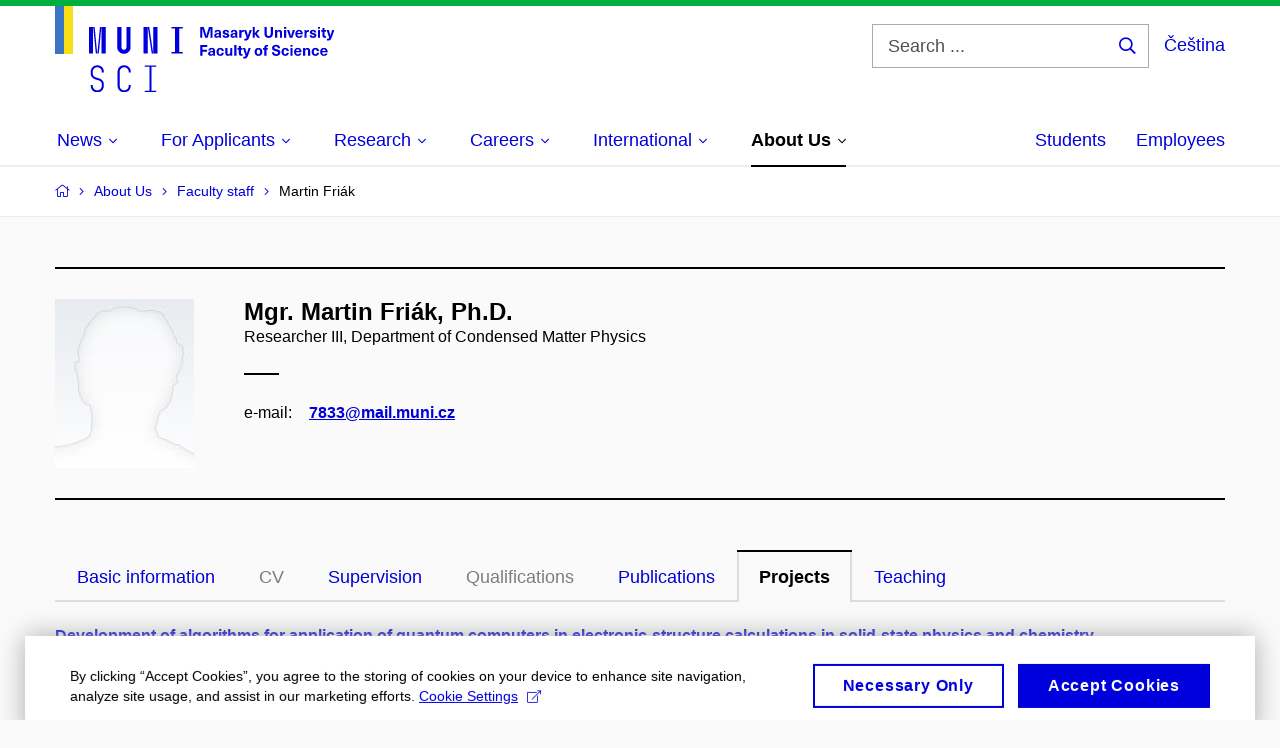

--- FILE ---
content_type: text/html; charset=utf-8
request_url: https://www.sci.muni.cz/en/about-us/faculty-staff/7833-martin-friak/projects
body_size: 20080
content:


<!doctype html>
<!--[if lte IE 9]>    <html lang="en" class="old-browser no-js no-touch"> <![endif]-->
<!--[if IE 9 ]>    <html lang="en" class="ie9 no-js no-touch"> <![endif]-->
<!--[if (gt IE 9)|!(IE)]><!-->
<html class="no-js" lang="en">
<!--<![endif]-->
<head>
    

<meta charset="utf-8" />
<meta name="viewport" content="width=device-width, initial-scale=1.0">

    <meta name="robots" content="index, follow">

<title>Mgr. Martin Friák, Ph.D. – Projects | Faculty of Science MU</title>

<meta name="twitter:site" content="@muni_cz">
<meta name="twitter:card" content="summary">

    <meta name="author" content="Masaryk University" />
    <meta name="description" content="The Faculty of Science was established in 1919. The faculty is founded on the tradition of Gregor Johann Mendel (1822–1884), the world-famous father of genetics. During the course of its existence, the faculty has successfully produced a number of prominent figures in biology, chemistry, geography, geology, physics and mathematics. To this day, it remains primarily a research-oriented faculty, offering university education closely linked to both primary and applied research and high school teaching of the following sciences: mathematics, physics, chemistry, biology and the Earth sciences." />
    <meta name="keywords" content="Faculty of Science, Masaryk University, Science, Research, Kotlářská, UKB, University Campus Bohunice" />
    <meta name="twitter:title" content="Mgr. Martin Friák, Ph.D. – Projects | Faculty of Science MU" />
    <meta property="og:title" content="Mgr. Martin Friák, Ph.D. – Projects | Faculty of Science MU" />
    <meta name="twitter:description" content="The Faculty of Science was established in 1919. The faculty is founded on the tradition of Gregor Johann Mendel (1822–1884), the world-famous father of genetics. During the course of its existence, the faculty has successfully produced a number of prominent figures in biology, chemistry, geography, geology, physics and mathematics. To this day, it remains primarily a research-oriented faculty, offering university education closely linked to both primary and applied research and high school teaching of the following sciences: mathematics, physics, chemistry, biology and the Earth sciences." />
    <meta property="og:description" content="The Faculty of Science was established in 1919. The faculty is founded on the tradition of Gregor Johann Mendel (1822–1884), the world-famous father of genetics. During the course of its existence, the faculty has successfully produced a number of prominent figures in biology, chemistry, geography, geology, physics and mathematics. To this day, it remains primarily a research-oriented faculty, offering university education closely linked to both primary and applied research and high school teaching of the following sciences: mathematics, physics, chemistry, biology and the Earth sciences." />
    <meta property="og:image" content="https://cdn.muni.cz/media/3124870/logo_socialni_site.png?upscale=false&width=1200" />
    <meta name="twitter:image" content="https://cdn.muni.cz/media/3124870/logo_socialni_site.png?upscale=false&width=1200" />
    <meta property="og:url" content="https://www.sci.muni.cz/en/about-us/faculty-staff/7833-martin-friak/projects" />
    <meta property="og:site_name" content="Faculty of Science MU" />


            <link rel="stylesheet" type="text/css" href="https://cdn.muni.cz/css/MuniWeb/MuniWeb_PrirF/style.557c7cc8bb6d8a6ba11d.css" />
<script type="text/javascript" nonce="f3bf4fa5-044d-4453-a776-32e6e0bbba3f">/*! For license information please see muniweb-critical.f2b8e652ef8f9f2a5db3.js.LICENSE.txt */
!function(){function e(n){return e="function"==typeof Symbol&&"symbol"==typeof Symbol.iterator?function(e){return typeof e}:function(e){return e&&"function"==typeof Symbol&&e.constructor===Symbol&&e!==Symbol.prototype?"symbol":typeof e},e(n)}!function(n,t){function o(n,t){return e(n)===t}function i(){return"function"!=typeof t.createElement?t.createElement(arguments[0]):u?t.createElementNS.call(t,"http://www.w3.org/2000/svg",arguments[0]):t.createElement.apply(t,arguments)}function a(){var e=t.body;return e||((e=i(u?"svg":"body")).fake=!0),e}var s=[],c=[],r={_version:"3.3.1",_config:{classPrefix:"",enableClasses:!0,enableJSClass:!0,usePrefixes:!0},_q:[],on:function(e,n){var t=this;setTimeout((function(){n(t[e])}),0)},addTest:function(e,n,t){c.push({name:e,fn:n,options:t})},addAsyncTest:function(e){c.push({name:null,fn:e})}},l=function(){};l.prototype=r,l=new l;var d=t.documentElement,u="svg"===d.nodeName.toLowerCase(),f=r._config.usePrefixes?" -webkit- -moz- -o- -ms- ".split(" "):["",""];r._prefixes=f;var m=r.testStyles=function(e,n,o,s){var c,r,l,u,f="modernizr",m=i("div"),p=a();if(parseInt(o,10))for(;o--;)(l=i("div")).id=s?s[o]:f+(o+1),m.appendChild(l);return(c=i("style")).type="text/css",c.id="s"+f,(p.fake?p:m).appendChild(c),p.appendChild(m),c.styleSheet?c.styleSheet.cssText=e:c.appendChild(t.createTextNode(e)),m.id=f,p.fake&&(p.style.background="",p.style.overflow="hidden",u=d.style.overflow,d.style.overflow="hidden",d.appendChild(p)),r=n(m,e),p.fake?(p.parentNode.removeChild(p),d.style.overflow=u,d.offsetHeight):m.parentNode.removeChild(m),!!r};l.addTest("touch",(function(){var e;if("ontouchstart"in n||n.DocumentTouch&&t instanceof DocumentTouch)e=!0;else{var o=["@media (",f.join("touch-enabled),("),"heartz",")","{#modernizr{top:9px;position:absolute}}"].join("");m(o,(function(n){e=9===n.offsetTop}))}return e})),function(){var e,n,t,i,a,r;for(var d in c)if(c.hasOwnProperty(d)){if(e=[],(n=c[d]).name&&(e.push(n.name.toLowerCase()),n.options&&n.options.aliases&&n.options.aliases.length))for(t=0;t<n.options.aliases.length;t++)e.push(n.options.aliases[t].toLowerCase());for(i=o(n.fn,"function")?n.fn():n.fn,a=0;a<e.length;a++)1===(r=e[a].split(".")).length?l[r[0]]=i:(!l[r[0]]||l[r[0]]instanceof Boolean||(l[r[0]]=new Boolean(l[r[0]])),l[r[0]][r[1]]=i),s.push((i?"":"no-")+r.join("-"))}}(),function(e){var n=d.className,t=l._config.classPrefix||"";if(u&&(n=n.baseVal),l._config.enableJSClass){var o=new RegExp("(^|\\s)"+t+"no-js(\\s|$)");n=n.replace(o,"$1"+t+"js$2")}l._config.enableClasses&&(n+=" "+t+e.join(" "+t),u?d.className.baseVal=n:d.className=n)}(s),delete r.addTest,delete r.addAsyncTest;for(var p=0;p<l._q.length;p++)l._q[p]();n.Modernizr=l}(window,document),(navigator.maxTouchPoints>0||navigator.msMaxTouchPoints>0)&&(document.documentElement.className=document.documentElement.className.replace("no-touch","touch"))}(),function(e){e.oneTimeEvent=function(e,n,t){(t=t||document).addEventListener(e,(function t(o){return document.removeEventListener(e,t),n(o)}),!1)},e.isDocumentReady=!1,document.addEventListener("DocumentReady",(function(){e.isDocumentReady=!0})),e.elementReady=function(n,t){e.isDocumentReady?e.oneTimeEvent("ElementsReady."+n,t):e.oneTimeEvent("DocumentReady",t)},e.elementsReady=function(e,n){var t=function(o){e(o),!1!==n&&document.removeEventListener("ElementsReady",t)};document.addEventListener("ElementsReady",t,!1)},e.documentReady=function(e){document.addEventListener("DocumentReady",e,!1)};var n={};e.dictionary=function(e,t){if(null==t)return n[e];n[e]=t};var t={};e.items=function(e,n){if(null==n)return t[e];t[e]=n}}(window.Page=window.Page||{}),window.addEventListener("mc-consent",(function(e){e.detail.includes("mc-analytics")&&window.clarity&&window.clarity("consent")}));</script>

        <script nonce="f3bf4fa5-044d-4453-a776-32e6e0bbba3f" type="text/javascript">
            (function (c, l, a, r, i, t, y) {
                c[a] = c[a] || function () { (c[a].q = c[a].q || []).push(arguments) };
                t = l.createElement(r); t.async = 1; t.src = "https://www.clarity.ms/tag/" + i;
                y = l.getElementsByTagName(r)[0]; y.parentNode.insertBefore(t, y);
            })(window, document, "clarity", "script", "riu0p8r6tp");
        </script>
    

<script nonce="f3bf4fa5-044d-4453-a776-32e6e0bbba3f" type="text/javascript" class="mc-analytics">
    var _paq = window._paq = window._paq || [];
    
        _paq.push(['disableCookies']);
        _paq.push(['trackPageView']);
    (function() {
    var u="//analytics-test.ics.muni.cz:3500";
    _paq.push(['setTrackerUrl', u+'matomo.php']);
    _paq.push(['setSiteId', '652']);
    var d=document, g=d.createElement('script'), s=d.getElementsByTagName('script')[0];
    g.type='text/javascript'; g.async=true; g.src=u+'matomo.js'; s.parentNode.insertBefore(g,s);
    })();
</script>        <script nonce="f3bf4fa5-044d-4453-a776-32e6e0bbba3f" type="text/plain" class="mc-marketing">
            !function (f, b, e, v, n, t, s) {
                if (f.fbq) return; n = f.fbq = function () {
                    n.callMethod ?
                    n.callMethod.apply(n, arguments) : n.queue.push(arguments)
                }; if (!f._fbq) f._fbq = n;
                n.push = n; n.loaded = !0; n.version = '2.0'; n.queue = []; t = b.createElement(e); t.async = !0;
                t.src = v; s = b.getElementsByTagName(e)[0]; s.parentNode.insertBefore(t, s)
            }(window,
                document, 'script', 'https://connect.facebook.net/en_US/fbevents.js');
            fbq('init', '977355572668419');
            fbq('track', 'PageView');
        </script>





<link rel="shortcut icon" type="image/x-icon" href="https://cdn.muni.cz/Css/_Shared/Favicons/310000.ico" />









    
</head>

<body>
            <p class="menu-accessibility">
            <a title="Go to main content (shortcut: Alt + 2)" accesskey="2" href="#main">
                Go to main content
            </a>
            <span class="hide">|</span>
            <a href="#menu-main">Go to main menu</a>
                <span class="hide">|</span>
                <a href="#form-search">Go to search</a>
        </p>

    
    


            <header class="header">
                <div class="header__wrap">
                    <div class="row-main">
                            <p class="header__logo header__logo--no-margin header__logo--no-margin--crop" role="banner">
                                        <a href="/en" title="Homepage site">
<svg width="279" height="86" viewBox="0 0 279 86"><rect x="0" y="0" width="9" height="48" style="fill:#3a75c3 !important"></rect>
<rect x="9" y="0" width="9" height="48" style="fill:#f9dd17 !important"></rect><path fill="#0000dc" d="M33.94,21l0,26.6l4.14,0l0,-26.6zm4.29,0l2.59,26.6l1.4,0l-2.58,-26.6zm6.73,0l-2.58,26.6l1.4,0l2.59,-26.6zm1.56,0l0,26.6l4.18,0l0,-26.6zm15.69,0l0,20.48c0,3.57,3.23,6.35,6.69,6.35c3.46,0,6.69,-2.78,6.69,-6.35l0,-20.48l-4.18,0l0,20.33c0,1.44,-1.29,2.47,-2.51,2.47c-1.22,0,-2.51,-1.03,-2.51,-2.47l0,-20.33zm26.26,0l0,26.6l4.18,0l0,-26.6zm4.33,0l3.95,26.6l1.45,0l-3.95,-26.6zm5.55,0l0,26.6l4.18,0l0,-26.6zm18.05,25.12l0,1.48l11.36,0l0,-1.48l-3.61,0l0,-23.64l3.61,0l0,-1.48l-11.36,0l0,1.48l3.57,0l0,23.64z"></path><path fill="#0000dc" d="M42.3,86.33c3.65,0,6.57,-2.59,6.57,-6.35l0,-1.63c0,-4.33,-3.64,-5.82,-6.15,-6.39c-2.32,-0.53,-4.94,-1.4,-4.94,-4.52l0,-1.78c0,-2.47,2.13,-4.41,4.52,-4.41c2.36,0,4.52,1.94,4.52,4.41l0,0.95l2.05,0l0,-0.99c0,-3.65,-2.92,-6.35,-6.57,-6.35c-3.65,0,-6.57,2.7,-6.57,6.35l0,1.82c0,4.45,3.76,5.85,6.08,6.39c2.43,0.53,5.01,1.4,5.01,4.56l0,1.55c0,2.47,-2.13,4.41,-4.48,4.41c-2.4,0,-4.56,-1.94,-4.56,-4.41l0,-0.87l-2.05,0l0,0.91c0,3.76,2.92,6.35,6.57,6.35zm26.87,0c3.64,0,6.57,-2.59,6.57,-6.35l0,-0.91l-2.05,0l0,0.87c0,2.47,-2.17,4.41,-4.52,4.41c-2.44,0,-4.53,-1.94,-4.53,-4.41l0,-14.28c0,-2.47,2.09,-4.41,4.53,-4.41c2.35,0,4.52,1.94,4.52,4.41l0,0.95l2.05,0l0,-0.99c0,-3.65,-2.93,-6.35,-6.57,-6.35c-3.61,0,-6.58,2.7,-6.58,6.35l0,14.36c0,3.76,2.97,6.35,6.58,6.35zm20.67,-1.56l0,1.33l11.32,0l0,-1.33l-4.63,0l0,-23.94l4.63,0l0,-1.33l-11.32,0l0,1.33l4.63,0l0,23.94z"></path><path fill="#0000dc" d="M157.53,31.69l0,-10.68l-3.54,0l-1.55,4.9c-0.4,1.29,-0.76,2.63,-1.04,3.93l-0.03,0c-0.29,-1.3,-0.65,-2.64,-1.06,-3.93l-1.54,-4.9l-3.54,0l0,10.68l2.11,0l0,-5.31c0,-1.34,-0.03,-2.67,-0.09,-4l0.03,0c0.35,1.3,0.74,2.63,1.15,3.92l1.69,5.39l2.52,0l1.7,-5.39c0.4,-1.29,0.79,-2.62,1.13,-3.92l0.03,0c-0.06,1.33,-0.09,2.66,-0.09,4l0,5.31zm5.23,-7.86c-2.17,0,-3.22,1.17,-3.29,2.62l2.03,0c0.03,-0.72,0.48,-1.15,1.26,-1.15c0.74,0,1.25,0.39,1.25,1.35l0,0.27c-0.48,0.03,-1.34,0.12,-1.91,0.21c-2.2,0.34,-2.95,1.18,-2.95,2.43c0,1.32,0.98,2.31,2.6,2.31c1.04,0,1.9,-0.39,2.47,-1.2l0.03,0c0,0.37,0.03,0.7,0.1,1.02l1.9,0c-0.14,-0.51,-0.22,-1.13,-0.22,-2.09l0,-2.76c0,-1.99,-1.11,-3.01,-3.27,-3.01zm1.25,4.65c0,0.69,-0.07,1.09,-0.44,1.45c-0.3,0.3,-0.76,0.44,-1.19,0.44c-0.74,0,-1.13,-0.39,-1.13,-0.96c0,-0.62,0.36,-0.9,1.23,-1.05c0.45,-0.08,1.08,-0.14,1.53,-0.17zm6.81,-4.65c-1.89,0,-3.15,0.97,-3.15,2.34c0,1.77,1.36,2.07,2.64,2.4c1.19,0.31,1.75,0.45,1.75,1.11c0,0.45,-0.37,0.73,-1.1,0.73c-0.87,0,-1.34,-0.43,-1.34,-1.2l-2.13,0c0,1.85,1.31,2.72,3.42,2.72c2.07,0,3.36,-0.96,3.36,-2.39c0,-1.86,-1.5,-2.2,-2.86,-2.56c-1.16,-0.3,-1.64,-0.44,-1.64,-0.98c0,-0.43,0.36,-0.7,1.04,-0.7c0.75,0,1.19,0.33,1.19,1.11l2.02,0c0,-1.7,-1.21,-2.58,-3.2,-2.58zm8.23,0c-2.17,0,-3.22,1.17,-3.3,2.62l2.04,0c0.03,-0.72,0.48,-1.15,1.26,-1.15c0.74,0,1.25,0.39,1.25,1.35l0,0.27c-0.48,0.03,-1.34,0.12,-1.91,0.21c-2.2,0.34,-2.95,1.18,-2.95,2.43c0,1.32,0.97,2.31,2.59,2.31c1.05,0,1.91,-0.39,2.48,-1.2l0.03,0c0,0.37,0.03,0.7,0.1,1.02l1.89,0c-0.13,-0.51,-0.21,-1.13,-0.21,-2.09l0,-2.76c0,-1.99,-1.11,-3.01,-3.27,-3.01zm1.25,4.65c0,0.69,-0.08,1.09,-0.44,1.45c-0.3,0.3,-0.76,0.44,-1.2,0.44c-0.73,0,-1.12,-0.39,-1.12,-0.96c0,-0.62,0.36,-0.9,1.23,-1.05c0.45,-0.08,1.08,-0.14,1.53,-0.17zm8.02,-4.53c-0.9,0,-1.57,0.37,-2.08,1.2l-0.03,0l0,-1.08l-1.93,0l0,7.62l2.1,0l0,-3.6c0,-1.5,0.68,-2.31,1.97,-2.31c0.21,0,0.43,0.03,0.66,0.07l0,-1.81c-0.2,-0.06,-0.48,-0.09,-0.69,-0.09zm8.48,0.12l-2.16,0l-0.83,2.55c-0.34,1.05,-0.62,2.13,-0.88,3.19l-0.03,0c-0.24,-1.06,-0.52,-2.14,-0.84,-3.19l-0.78,-2.55l-2.25,0l2.16,6.19c0.3,0.86,0.36,1.1,0.36,1.38c0,0.75,-0.55,1.24,-1.39,1.24c-0.32,0,-0.61,-0.05,-0.82,-0.13l0,1.68c0.32,0.08,0.72,0.12,1.1,0.12c1.9,0,2.86,-0.67,3.63,-2.82zm8.19,7.62l-3.21,-4.11l2.89,-3.51l-2.36,0l-2.47,3.07l-0.03,0l0,-6.13l-2.09,0l0,10.68l2.09,0l0,-3.57l0.03,0l2.55,3.57zm12.93,-10.68l-2.2,0l0,6.52c0,1.59,-0.72,2.45,-2.05,2.45c-1.32,0,-2.04,-0.86,-2.04,-2.45l0,-6.52l-2.2,0l0,6.6c0,2.82,1.53,4.32,4.24,4.32c2.72,0,4.25,-1.5,4.25,-4.32zm6.39,2.88c-0.97,0,-1.74,0.46,-2.24,1.14l-0.02,0l0,-0.96l-1.97,0l0,7.62l2.1,0l0,-4.08c0,-1.38,0.63,-2.07,1.5,-2.07c0.82,0,1.34,0.52,1.34,1.68l0,4.47l2.1,0l0,-4.68c0,-2.07,-1.1,-3.12,-2.81,-3.12zm6.87,-1.08l0,-1.8l-2.1,0l0,1.8zm0,8.88l0,-7.62l-2.1,0l0,7.62zm6.21,0l2.56,-7.62l-2.19,0l-0.88,3c-0.32,1.08,-0.6,2.19,-0.84,3.3l-0.03,0c-0.24,-1.11,-0.53,-2.22,-0.84,-3.3l-0.89,-3l-2.19,0l2.57,7.62zm6.69,-1.25c-0.9,0,-1.67,-0.55,-1.73,-2.13l5.48,0c0,-0.84,-0.08,-1.42,-0.24,-1.95c-0.48,-1.54,-1.77,-2.53,-3.53,-2.53c-2.38,0,-3.78,1.74,-3.78,3.99c0,2.43,1.4,4.11,3.8,4.11c2.02,0,3.34,-1.16,3.64,-2.55l-2.14,0c-0.11,0.61,-0.66,1.06,-1.5,1.06zm-0.02,-5.13c0.85,0,1.53,0.53,1.67,1.68l-3.33,0c0.16,-1.15,0.81,-1.68,1.66,-1.68zm9.36,-1.36c-0.9,0,-1.57,0.37,-2.08,1.2l-0.03,0l0,-1.08l-1.93,0l0,7.62l2.09,0l0,-3.6c0,-1.5,0.69,-2.31,1.98,-2.31c0.21,0,0.43,0.03,0.66,0.07l0,-1.81c-0.2,-0.06,-0.48,-0.09,-0.69,-0.09zm4.55,-0.12c-1.89,0,-3.15,0.97,-3.15,2.34c0,1.77,1.37,2.07,2.64,2.4c1.18,0.31,1.75,0.45,1.75,1.11c0,0.45,-0.37,0.73,-1.11,0.73c-0.87,0,-1.33,-0.43,-1.33,-1.2l-2.13,0c0,1.85,1.3,2.72,3.42,2.72c2.07,0,3.36,-0.96,3.36,-2.39c0,-1.86,-1.5,-2.2,-2.86,-2.56c-1.16,-0.3,-1.64,-0.44,-1.64,-0.98c0,-0.43,0.36,-0.7,1.03,-0.7c0.75,0,1.2,0.33,1.2,1.11l2.01,0c0,-1.7,-1.2,-2.58,-3.19,-2.58zm7.12,-1.02l0,-1.8l-2.1,0l0,1.8zm0,8.88l0,-7.62l-2.1,0l0,7.62zm5.46,-1.58c-0.72,0,-0.99,-0.33,-0.99,-1.17l0,-3.31l1.46,0l0,-1.56l-1.46,0l0,-1.98l-2.1,0l0,1.98l-1.23,0l0,1.56l1.23,0l0,3.69c0,1.77,0.77,2.47,2.52,2.47c0.36,0,0.83,-0.06,1.11,-0.15l0,-1.6c-0.13,0.04,-0.34,0.07,-0.54,0.07zm8.81,-6.04l-2.16,0l-0.82,2.55c-0.35,1.05,-0.63,2.13,-0.89,3.19l-0.03,0c-0.24,-1.06,-0.52,-2.14,-0.84,-3.19l-0.78,-2.55l-2.25,0l2.16,6.19c0.3,0.86,0.36,1.1,0.36,1.38c0,0.75,-0.55,1.24,-1.4,1.24c-0.31,0,-0.59,-0.05,-0.81,-0.13l0,1.68c0.32,0.08,0.73,0.12,1.1,0.12c1.9,0,2.87,-0.67,3.63,-2.82z"></path><path fill="#0000dc" d="M152.35,40.9l0,-1.89l-7.12,0l0,10.68l2.21,0l0,-3.99l4.54,0l0,-1.89l-4.54,0l0,-2.91zm4.35,0.93c-2.17,0,-3.22,1.17,-3.29,2.62l2.03,0c0.03,-0.72,0.48,-1.15,1.26,-1.15c0.74,0,1.25,0.39,1.25,1.35l0,0.27c-0.48,0.03,-1.34,0.12,-1.91,0.21c-2.2,0.34,-2.95,1.18,-2.95,2.43c0,1.32,0.97,2.31,2.6,2.31c1.04,0,1.9,-0.39,2.47,-1.2l0.03,0c0,0.37,0.03,0.71,0.1,1.02l1.9,0c-0.14,-0.51,-0.22,-1.13,-0.22,-2.09l0,-2.76c0,-1.99,-1.11,-3.01,-3.27,-3.01zm1.25,4.65c0,0.69,-0.07,1.09,-0.44,1.45c-0.3,0.3,-0.76,0.44,-1.2,0.44c-0.73,0,-1.12,-0.39,-1.12,-0.96c0,-0.62,0.36,-0.9,1.23,-1.05c0.45,-0.08,1.08,-0.14,1.53,-0.16zm7.32,-4.65c-2.33,0,-3.84,1.59,-3.84,4.05c0,2.46,1.51,4.05,3.84,4.05c2.05,0,3.44,-1.29,3.6,-3.23l-2.21,0c-0.06,1,-0.6,1.61,-1.41,1.61c-1.01,0,-1.63,-0.93,-1.63,-2.43c0,-1.5,0.62,-2.43,1.63,-2.43c0.81,0,1.35,0.55,1.43,1.46l2.19,0c-0.16,-1.79,-1.55,-3.08,-3.6,-3.08zm7.82,8.04c0.97,0,1.74,-0.46,2.23,-1.14l0.03,0l0,0.96l1.96,0l0,-7.62l-2.09,0l0,4.08c0,1.38,-0.63,2.07,-1.5,2.07c-0.83,0,-1.34,-0.52,-1.34,-1.68l0,-4.47l-2.1,0l0,4.68c0,2.07,1.1,3.12,2.81,3.12zm8.37,-0.18l0,-10.68l-2.1,0l0,10.68zm5.45,-1.58c-0.72,0,-0.99,-0.33,-0.99,-1.16l0,-3.32l1.46,0l0,-1.56l-1.46,0l0,-1.98l-2.1,0l0,1.98l-1.23,0l0,1.56l1.23,0l0,3.69c0,1.77,0.77,2.47,2.52,2.47c0.36,0,0.83,-0.06,1.11,-0.15l0,-1.6c-0.13,0.05,-0.34,0.07,-0.54,0.07zm8.81,-6.04l-2.16,0l-0.83,2.55c-0.34,1.05,-0.63,2.13,-0.88,3.19l-0.03,0c-0.24,-1.06,-0.53,-2.14,-0.84,-3.19l-0.78,-2.55l-2.25,0l2.16,6.2c0.3,0.85,0.36,1.09,0.36,1.37c0,0.75,-0.56,1.24,-1.4,1.24c-0.31,0,-0.6,-0.05,-0.81,-0.13l0,1.68c0.32,0.08,0.72,0.12,1.1,0.12c1.9,0,2.86,-0.67,3.63,-2.82zm7.77,-0.24c-2.39,0,-3.9,1.58,-3.9,4.05c0,2.47,1.51,4.05,3.9,4.05c2.38,0,3.9,-1.58,3.9,-4.05c0,-2.47,-1.52,-4.05,-3.9,-4.05zm0,1.62c1.03,0,1.69,0.94,1.69,2.43c0,1.48,-0.66,2.43,-1.69,2.43c-1.04,0,-1.7,-0.95,-1.7,-2.43c0,-1.49,0.66,-2.43,1.7,-2.43zm9.01,-3c0.14,0,0.29,0.01,0.38,0.04l0,-1.48c-0.26,-0.06,-0.68,-0.12,-1.04,-0.12c-1.63,0,-2.52,0.82,-2.52,2.49l0,0.69l-1.26,0l0,1.56l1.26,0l0,6.06l2.07,0l0,-6.06l1.44,0l0,-1.56l-1.44,0l0,-0.44c0,-0.86,0.38,-1.18,1.11,-1.18zm8.49,-1.68c-2.34,0,-3.94,1.29,-3.94,3.16c0,2.34,1.83,2.82,3.84,3.34c1.51,0.39,2.2,0.57,2.2,1.51c0,0.84,-0.72,1.36,-1.84,1.36c-1.37,0,-2.07,-0.67,-2.07,-1.96l-2.28,0c0,2.43,1.66,3.75,4.32,3.75c2.49,0,4.17,-1.35,4.17,-3.38c0,-2.32,-1.74,-2.85,-3.75,-3.34c-1.68,-0.42,-2.33,-0.69,-2.33,-1.51c0,-0.7,0.66,-1.18,1.64,-1.18c1.21,0,1.86,0.65,1.86,1.76l2.23,0c0,-2.3,-1.38,-3.51,-4.05,-3.51zm9.3,3.06c-2.32,0,-3.84,1.59,-3.84,4.05c0,2.46,1.52,4.05,3.84,4.05c2.06,0,3.44,-1.29,3.6,-3.23l-2.2,0c-0.06,1,-0.6,1.61,-1.41,1.61c-1.02,0,-1.64,-0.93,-1.64,-2.43c0,-1.5,0.62,-2.43,1.64,-2.43c0.81,0,1.35,0.55,1.42,1.46l2.19,0c-0.16,-1.79,-1.54,-3.08,-3.6,-3.08zm7.19,-1.02l0,-1.8l-2.1,0l0,1.8zm0,8.88l0,-7.62l-2.1,0l0,7.62zm5.34,-1.24c-0.9,0,-1.67,-0.56,-1.73,-2.14l5.48,0c0,-0.84,-0.08,-1.42,-0.24,-1.95c-0.48,-1.54,-1.77,-2.53,-3.53,-2.53c-2.38,0,-3.78,1.74,-3.78,3.99c0,2.43,1.4,4.11,3.8,4.11c2.02,0,3.34,-1.16,3.64,-2.55l-2.14,0c-0.11,0.61,-0.66,1.07,-1.5,1.07zm-0.02,-5.14c0.84,0,1.53,0.53,1.67,1.68l-3.33,0c0.16,-1.15,0.81,-1.68,1.66,-1.68zm9.54,-1.42c-0.97,0,-1.74,0.46,-2.23,1.14l-0.03,0l0,-0.96l-1.97,0l0,7.62l2.1,0l0,-4.08c0,-1.38,0.63,-2.07,1.5,-2.07c0.83,0,1.34,0.52,1.34,1.68l0,4.47l2.1,0l0,-4.68c0,-2.07,-1.1,-3.12,-2.81,-3.12zm8.12,-0.06c-2.33,0,-3.84,1.59,-3.84,4.05c0,2.46,1.51,4.05,3.84,4.05c2.05,0,3.43,-1.29,3.6,-3.23l-2.21,0c-0.06,1,-0.6,1.61,-1.41,1.61c-1.02,0,-1.63,-0.93,-1.63,-2.43c0,-1.5,0.61,-2.43,1.63,-2.43c0.81,0,1.35,0.55,1.43,1.46l2.19,0c-0.17,-1.79,-1.55,-3.08,-3.6,-3.08zm8.47,6.62c-0.9,0,-1.66,-0.56,-1.72,-2.14l5.47,0c0,-0.84,-0.07,-1.42,-0.24,-1.95c-0.48,-1.54,-1.77,-2.53,-3.52,-2.53c-2.39,0,-3.78,1.74,-3.78,3.99c0,2.43,1.39,4.11,3.79,4.11c2.03,0,3.35,-1.16,3.65,-2.55l-2.15,0c-0.1,0.61,-0.66,1.07,-1.5,1.07zm-0.01,-5.14c0.84,0,1.53,0.53,1.66,1.68l-3.33,0c0.17,-1.15,0.81,-1.68,1.67,-1.68z"></path><desc>Masaryk University Faculty of Science</desc></svg>        </a>

                            </p>

                    <div class="header__side">
                        

                            <form id="form-search" action="/en/search" class="header__search" role="search">
                                <fieldset>
                                    <p>
                                        <label for="search" class="header__search__label icon icon-search"><span class="vhide">Search ...</span></label>
                                        <span class="inp-fix inp-icon inp-icon--after">
                                            <input type="text" name="q" id="search" class="inp-text" placeholder="Search ..." data-hj-masked maxlength="200">
                                            <button type="submit" class="btn-icon icon icon-search">
                                                <span class="vhide">Search ...</span>
                                            </button>
                                        </span>
                                    </p>
                                </fieldset>
                            </form>
                        
    <div class="menu-lang">
        <p class="menu-lang__selected">
                <a href="/o-nas/zamestnanci-fakulty/7833-martin-friak/projects"
                   rel="alternate"
                   hreflang="cs"
                   lang="cs"
                   class="menu-lang__selected__link">
                    Čeština
                </a>
        </p>
    </div>

                        
                        <!-- placeholder pro externí přihlášení (desktop) -->
                        <div class="user-menu-ext-std" style="display:none;"></div>                        


                        <nav class="menu-mobile" role="navigation">
                            <ul class="menu-mobile__list">
                                    <li class="menu-mobile__item">
                                        <a href="#" class="menu-mobile__link menu-mobile__link--search" aria-hidden="true">
                                            <span class="icon icon-search"></span>
                                        </a>
                                    </li>

                                
    <li class="menu-mobile__item">
            <div class="menu-lang">
                <p class="menu-lang__selected">
                        <a href="/o-nas/zamestnanci-fakulty/7833-martin-friak/projects"
                           rel="alternate"
                           hreflang="cs"
                           lang="cs"
                           class="menu-mobile__link menu-mobile__link--lang">
                            CS
                        </a>
                </p>
            </div>
    </li>

                                
                                <li class="user-menu-ext-mobile" style="display:none;"></li>



                                    <li class="menu-mobile__item">
                                        <a href="#" class="menu-mobile__link menu-mobile__link--burger">
                                            <span class="menu-mobile__burger"><span></span></span>
                                        </a>
                                    </li>
                            </ul>
                        </nav>

                    </div>

                            <nav id="menu-main" class="menu-primary" role="navigation">
                                <div class="menu-primary__holder">
                                    <div class="menu-primary__wrap">

    <ul class="menu-primary__list">
                    <li class="menu-primary__item with-submenu">
                        <span class="menu-primary__links">
                            <a href="/en" class="menu-primary__link" >
 <span class="menu-primary__inner">News</span> 
                                    <span class="icon icon-angle-down"></span>
                            </a>
                                <a href="#" class="menu-primary__toggle icon icon-angle-down" aria-hidden="true"></a>
                        </span>
                            <div class="menu-submenu">
                                    <ul class="menu-submenu__list">
                    <li class="menu-submenu__item ">
                        <span class="">
                            <a href="/en/current-news" class="menu-submenu__link" >
Current News
                            </a>
                        </span>
                    </li>
                    <li class="menu-submenu__item ">
                        <span class="">
                            <a href="/en/all-events" class="menu-submenu__link" >
Calendar
                            </a>
                        </span>
                    </li>
                    <li class="menu-submenu__item ">
                        <span class="">
                            <a href="/en/mendel-200" class="menu-submenu__link" >
Mendel 200
                            </a>
                        </span>
                    </li>
                    <li class="menu-submenu__item ">
                        <span class="">
                            <a href="/en/newsletters" class="menu-submenu__link" >
Newsletters
                            </a>
                        </span>
                    </li>
                    <li class="menu-submenu__item ">
                        <span class="">
                            <a href="/en/news-from-emmunicz" class="menu-submenu__link" >
About Us on em.muni.cz
                            </a>
                        </span>
                    </li>
                    <li class="menu-submenu__item ">
                        <span class="">
                            <a href="/en/media-relations" class="menu-submenu__link" >
Media Relations
                            </a>
                        </span>
                    </li>
    </ul>

                            </div>
                    </li>
                    <li class="menu-primary__item with-submenu">
                        <span class="menu-primary__links">
                            <a href="/en/studies" class="menu-primary__link" >
 <span class="menu-primary__inner">For Applicants</span> 
                                    <span class="icon icon-angle-down"></span>
                            </a>
                                <a href="#" class="menu-primary__toggle icon icon-angle-down" aria-hidden="true"></a>
                        </span>
                            <div class="menu-submenu">
                                    <ul class="menu-submenu__list">
                    <li class="menu-submenu__item ">
                        <span class="">
                            <a href="/en/studies/czech-bachelor-degree-study-programme" class="menu-submenu__link" >
Bachelor Degree Study Programme in Czech
                            </a>
                        </span>
                    </li>
                    <li class="menu-submenu__item ">
                        <span class="">
                            <a href="/en/studies/czech-follow-up-master-s-degree-study-programme" class="menu-submenu__link" >
Follow-up master’s degree study programme in Czech
                            </a>
                        </span>
                    </li>
                    <li class="menu-submenu__item ">
                        <span class="">
                            <a href="/en/international/study-in-english" class="menu-submenu__link" >
Bachelor’s and Master’s Studies in English
                            </a>
                        </span>
                    </li>
                    <li class="menu-submenu__item ">
                        <span class="">
                            <a href="/en/studies/doctoral-degree-study-programme" class="menu-submenu__link" >
Doctoral Studies
                            </a>
                        </span>
                    </li>
    </ul>

                            </div>
                    </li>
                    <li class="menu-primary__item with-submenu">
                        <span class="menu-primary__links">
                            <a href="/en/research" class="menu-primary__link" >
 <span class="menu-primary__inner">Research</span> 
                                    <span class="icon icon-angle-down"></span>
                            </a>
                                <a href="#" class="menu-primary__toggle icon icon-angle-down" aria-hidden="true"></a>
                        </span>
                            <div class="menu-submenu">
                                    <ul class="menu-submenu__list">
                    <li class="menu-submenu__item ">
                        <span class="">
                            <a href="/en/research" class="menu-submenu__link" >
Our Research
                            </a>
                        </span>
                    </li>
                    <li class="menu-submenu__item ">
                        <span class="">
                            <a href="/en/research/publishing-and-editorial-activities-of-the-faculty/publications" class="menu-submenu__link" >
Publications
                            </a>
                        </span>
                    </li>
                    <li class="menu-submenu__item ">
                        <span class="">
                            <a href="/en/research/habilitation-and-professor-appointment-procedure" class="menu-submenu__link" >
Habilitation and Appointment Procedure
                            </a>
                        </span>
                    </li>
                    <li class="menu-submenu__item ">
                        <span class="">
                            <a href="/en/about-us/organisational-structure/project-support-office" class="menu-submenu__link" >
Project Support Office
                            </a>
                        </span>
                    </li>
                    <li class="menu-submenu__item ">
                        <span class="">
                            <a href="/en/research/current-projects" class="menu-submenu__link" >
Projects Support
                            </a>
                        </span>
                    </li>
                    <li class="menu-submenu__item ">
                        <span class="">
                            <a href="https://www.muni.cz/en/research/large-research-infrastructure-projects" class="menu-submenu__link"  target="_blank" rel="noopener">
Large research infrastructure projects
                            </a>
                        </span>
                    </li>
                    <li class="menu-submenu__item ">
                        <span class="">
                            <a href="/en/research/postdoc" class="menu-submenu__link" >
PostDoc
                            </a>
                        </span>
                    </li>
                    <li class="menu-submenu__item ">
                        <span class="">
                            <a href="https://knihovna.sci.muni.cz/en/study-and-research-support/open-science" class="menu-submenu__link"  target="_blank" rel="noopener">
Open Science
                            </a>
                        </span>
                    </li>
    </ul>

                            </div>
                    </li>
    <li class="menu-primary__item with-submenu">
        <span class="menu-primary__links">
            <a href="/en/careers-at-the-sci-muni" class="menu-primary__link">
                <span class="menu-primary__inner">Careers</span>
                    <span class="icon icon-angle-down"></span>
                
            </a>
                <a href="#" class="menu-primary__toggle icon icon-angle-down" aria-hidden="true"></a>
        </span>
            <div class="menu-submenu">
                    <ul class="menu-submenu__list">
    <li class="menu-submenu__item ">
        <span class="menu-primary__links">
            <a href="/en/careers-at-the-sci-muni" class="menu-submenu__link">
                <span class="menu-primary__inner">Careers</span>
                
            </a>
        </span>
    </li>
            <li class="menu-submenu__item ">
        <span class="">
            <a href="/en/careers-at-the-sci-muni/open-positions-at-the-sci-muni" class="menu-submenu__link">
                <span class="menu-primary__inner">Open Positions</span>
                
            </a>
        </span>
    </li>
    <li class="menu-submenu__item ">
        <span class="">
            <a href="/en/careers-at-the-sci-muni/recruitment-process-at-the-sci-mu" class="menu-submenu__link">
                <span class="menu-primary__inner">Recruitment Process</span>
                
            </a>
        </span>
    </li>
    <li class="menu-submenu__item ">
        <span class="">
            <a href="/en/careers-at-the-sci-muni/career-development-career-paths-positions" class="menu-submenu__link">
                <span class="menu-primary__inner">Career Development</span>
                
            </a>
        </span>
    </li>
    <li class="menu-submenu__item ">
        <span class="">
            <a href="/en/careers-at-the-sci-muni/about-the-faculty" class="menu-submenu__link">
                <span class="menu-primary__inner">About the Faculty</span>
                
            </a>
        </span>
    </li>
    <li class="menu-submenu__item ">
        <span class="">
            <a href="/en/careers-at-the-sci-muni/hrs4r" class="menu-submenu__link">
                <span class="menu-primary__inner">HR Strategy</span>
                
            </a>
        </span>
    </li>
    <li class="menu-submenu__item ">
        <span class="">
            <a href="/en/careers-at-the-sci-muni/personnel-office" class="menu-submenu__link">
                <span class="menu-primary__inner">Personnel Office</span>
                
            </a>
        </span>
    </li>
    <li class="menu-submenu__item ">
        <span class="">
            <a href="/en/careers-at-the-sci-muni/ethics-at-the-workplace" class="menu-submenu__link">
                <span class="menu-primary__inner">Ethics at the Workplace</span>
                
            </a>
        </span>
    </li>
    <li class="menu-submenu__item ">
        <span class="">
            <a href="/en/careers-at-the-sci-muni/success-stories" class="menu-submenu__link">
                <span class="menu-primary__inner">Success Stories</span>
                
            </a>
        </span>
    </li>
    <li class="menu-submenu__item ">
        <span class="">
            <a href="/en/careers-at-the-sci-muni/women-in-science-women-at-the-faculty-of-science-mu" class="menu-submenu__link">
                <span class="menu-primary__inner">Women in Science</span>
                
            </a>
        </span>
    </li>
    </ul>

            </div>
    </li>
                    <li class="menu-primary__item with-submenu">
                        <span class="menu-primary__links">
                            <a href="/en/international" class="menu-primary__link" >
 <span class="menu-primary__inner">International</span> 
                                    <span class="icon icon-angle-down"></span>
                            </a>
                                <a href="#" class="menu-primary__toggle icon icon-angle-down" aria-hidden="true"></a>
                        </span>
                            <div class="menu-submenu">
                                    <ul class="menu-submenu__list">
                    <li class="menu-submenu__item ">
                        <span class="">
                            <a href="/en/international" class="menu-submenu__link" >
International
                            </a>
                        </span>
                    </li>
                    <li class="menu-submenu__item ">
                        <span class="">
                            <a href="/en/international/incoming-exchange-students" class="menu-submenu__link" >
Incoming exchange students
                            </a>
                        </span>
                    </li>
                    <li class="menu-submenu__item ">
                        <span class="">
                            <a href="/en/international/incoming-international-staff" class="menu-submenu__link" >
Incoming International Staff
                            </a>
                        </span>
                    </li>
                    <li class="menu-submenu__item ">
                        <span class="">
                            <a href="/en/international/study-in-english" class="menu-submenu__link" >
Study in English
                            </a>
                        </span>
                    </li>
    </ul>

                            </div>
                    </li>
                    <li class="menu-primary__item with-submenu">
                        <span class="menu-primary__links">
                            <a href="/en/about-us" class="menu-primary__link is-active" >
 <span class="menu-primary__inner">About Us</span> 
                                    <span class="icon icon-angle-down"></span>
                            </a>
                                <a href="#" class="menu-primary__toggle icon icon-angle-down" aria-hidden="true"></a>
                        </span>
                            <div class="menu-submenu">
                                    <ul class="menu-submenu__list">
                    <li class="menu-submenu__item ">
                        <span class="">
                            <a href="/en/about-us" class="menu-submenu__link" >
About Us
                            </a>
                        </span>
                    </li>
                    <li class="menu-submenu__item ">
                        <span class="">
                            <a href="/en/about-us/history-of-the-faculty" class="menu-submenu__link" >
History
                            </a>
                        </span>
                    </li>
                    <li class="menu-submenu__item ">
                        <span class="">
                            <a href="/en/about-us/organisational-structure" class="menu-submenu__link" >
Organizational Structure
                            </a>
                        </span>
                    </li>
                    <li class="menu-submenu__item ">
                        <span class="">
                            <a href="/en/about-us/faculty-staff" class="menu-submenu__link is-active" >
Faculty Staff
                            </a>
                        </span>
                    </li>
                    <li class="menu-submenu__item ">
                        <span class="">
                            <a href="/en/about-us/hr-excellence-in-research" class="menu-submenu__link" >
HRS4R/HR Award
                            </a>
                        </span>
                    </li>
                    <li class="menu-submenu__item ">
                        <span class="">
                            <a href="https://is.muni.cz/obchod/fakulta/sci/?lang=en" class="menu-submenu__link"  target="_blank" rel="noopener">
Conferences and Courses
                            </a>
                        </span>
                    </li>
                    <li class="menu-submenu__item ">
                        <span class="">
                            <a href="/en/about-us/where-to-find-us" class="menu-submenu__link" >
Where to Find Us
                            </a>
                        </span>
                    </li>
                    <li class="menu-submenu__item ">
                        <span class="">
                            <a href="/en/about-us/official-desk" class="menu-submenu__link" >
Official Notice Board
                            </a>
                        </span>
                    </li>
    </ul>

                            </div>
                    </li>
    </ul>







<ul class="menu-header-secondary">
            <li class="menu-header-secondary__item">
                <a href="/en/students" class="menu-header-secondary__link ">
                    Students
                </a>
            </li>
            <li class="menu-header-secondary__item">
                <a href="https://portal.muni.cz/sci" class="menu-header-secondary__link " target="_blank" rel="noopener">
                    Employees
                </a>
            </li>

    
</ul>                                    </div>
                                   
                                        <a href="#" class="menu-primary__title">
                                            <span></span>
                                            &nbsp;
                                        </a>
                                    
                                    <div class="menu-primary__main-toggle" aria-hidden="true"></div>
                                </div>
                            </nav>
                    </div>
                </div>
                





            </header>


    <main id="main" class="main">


<nav class="menu-breadcrumb" role="navigation">
    <div class="row-main">
        <strong class="vhide">You are here:</strong>
        <ol class="menu-breadcrumb__list" vocab="http://schema.org/" typeof="BreadcrumbList">
            <li class="menu-breadcrumb__item menu-breadcrumb__item--home" property="itemListElement" typeof="ListItem">
                <a class="menu-breadcrumb__link" property="item" typeof="WebPage" href="/en">
                    <span property="name">News</span></a>
                <span class="icon icon-angle-right"></span>
                <meta property="position" content="1">
            </li>

                <li class="menu-breadcrumb__item menu-breadcrumb__item--mobile">
                    <span class="icon icon-ellipsis-h"></span>
                    <span class="icon icon-angle-right"></span>
                </li>

                <li class="menu-breadcrumb__item menu-breadcrumb__item--mobile-hidden" property="itemListElement" typeof="ListItem">
                            <a href="/en/about-us" class="menu-breadcrumb__link" property="item" typeof="WebPage">
            <span property="name" category="">About Us</span></a>

                            
                        <span class="icon icon-angle-right"></span>
                    <meta property="position" content="2">
                </li>
                <li class="menu-breadcrumb__item" property="itemListElement" typeof="ListItem">
                            <a href="/en/about-us/faculty-staff" class="menu-breadcrumb__link" property="item" typeof="WebPage">
            <span property="name" category="">Faculty staff</span></a>

                            
                        <span class="icon icon-angle-right"></span>
                    <meta property="position" content="3">
                </li>
                <li class="menu-breadcrumb__item">
                             <span property="name">Martin Friák</span>

                            
                    <meta content="4">
                </li>
        </ol>
    </div>
</nav>




        
            <div class="row-main ">
                        

<article class="box-vcard box-vcard--big">
    <div class="box-vcard__inner">
            <p class="box-vcard__img">
                <img src="https://cdn.muni.cz/w3mu-media/person/7833?rnd=1330786622500000000&mode=crop&center=0.47,0.5&upscale=false&width=210&height=270" alt="" style="width: 139px; height: 169px">
            </p>
        <div class="box-vcard__content">
            <h1 class="box-vcard__name">Mgr. Martin Friák, Ph.D.</h1>

                <p class="box-vcard__position">
                    Researcher III, Department of Condensed Matter Physics
                </p>
                                        <hr />


                <table class="table-vcard">
                    <colgroup>
                        <col style="width: 55px">
                        <col>
                    </colgroup>
                    <tbody>
                                                                            <tr>
                                <th colspan="1">e&#8209;mail:</th>
                                <td>
<noscript class="a-obf nowrap"><img src="/a.aspx?a=NzgzM0BtYWlsLm11bmkuY3o="/></noscript>                                </td>
                            </tr>
                        
                    </tbody>
                </table>




        </div>
    </div>

</article>
<div class="ajax-form-container" id="ajax-form-containertabs">        <div class="box-tabs">
<form action="/en/about-us/faculty-staff/7833-martin-friak/projects" class="ajax-form" data-ajax-parts="[&quot;tabs&quot;]" data-ajax-remove-query="[&quot;tab&quot;,&quot;page&quot;,&quot;type&quot;]" data-id="ajax-form-containertabs" enctype="multipart/form-data" id="tabs-menu" method="post">                <ul class="box-tabs__menu">
    <li class="box-tabs__menu__item">
            <a href="/en/about-us/faculty-staff/7833-martin-friak"
               data-post-ajax
               class="box-tabs__menu__link js-tab-links">

                Basic information
            </a>
    </li>
    <li class="box-tabs__menu__item">
            <a class="box-tabs__menu__link is-disabled">
                CV
            </a>
    </li>
    <li class="box-tabs__menu__item">
            <a href="/en/about-us/faculty-staff/7833-martin-friak/supervisor"
               data-post-ajax
               class="box-tabs__menu__link js-tab-links">

                Supervision
            </a>
    </li>
    <li class="box-tabs__menu__item">
            <a class="box-tabs__menu__link is-disabled">
                Qualifications
            </a>
    </li>
    <li class="box-tabs__menu__item">
            <a href="/en/about-us/faculty-staff/7833-martin-friak/publications"
               data-post-ajax
               class="box-tabs__menu__link js-tab-links">

                Publications
            </a>
    </li>
    <li class="box-tabs__menu__item">
            <a href="#tab-projects"
               
               class="box-tabs__menu__link is-active js-tab-links">

                Projects
            </a>
    </li>
    <li class="box-tabs__menu__item">
            <a href="/en/about-us/faculty-staff/7833-martin-friak/teaching"
               data-post-ajax
               class="box-tabs__menu__link js-tab-links">

                Teaching
            </a>
    </li>
                </ul>
<input name='ufprt' type='hidden' value='TP3ZMkRvG1cenPKbbkPsV4Vr6Gy9/Ivy9G1rwnFJW4wP/HC7+HD04gM0iUwRtNJ5X//d9aIAfHeIrkrVr4Tnsq2NXfYWVtjPJvfYO0sI2gDTlg2os09+vtgzD50dB00iTAfaVbiKNnSvVkFjnW67pXymIKF7E8ESxSMclI86F4rm5YxBtpfz2h8ajeECFS/BcIOUpCl+SkxT1SG9nuCDh163/[base64]/tKsvS2AH324mPM8itYXG92e1LejDh/GQKweROQaU0MGYgyQ123VZO2nvqDDvGdqF+awWGVs9WQ/Qo81KuNT6V5HjIWWl6S/SCx2nOGMxyIy4yeHf97+/vvoR8LS6kKhtZtjagN83IHflT5xaKE6N8sUiJs/UiLgiPmhvyX8B8JVe8MiZ9Yj0GHZBv6URk0GspQwdp5ZHf8jrtPPP4pPmdsGCMJWkhWfTe4Aa+oHpAQ0j6vWzAq/aW9OvMK/PzBaNICc5thjHySEqFJDBq3nlS8+HPprRTIV+ldUKk1KmZFKF/GZa2jFNDUlrUFjdByUWz8naWzdn6CLLNi0PSDdvFj4bVWY5S/X9spnidE/uttBfsbt9Zh6AHDA6JA+nQ3fakR6DXbDZehn5R0xkY91CPSC7++Kn0yBjuPD+sw4NajaoeGBj61IQSH1QwXFlfCPt7WtopLPXxPxRobtGeV5goefJc89HHkVzg2tjfd9VjXmrBNcapziuMVl1SjmiDLHJrUYX3ak/qydnNjnYDzuiwhpD+Ti358XyqXZqzPSeYEfSaFpXRjIxBwKaKEz6deA3IUzKnrrbXNu61r3EOPRYfRE/92vNbSE16Jq0cLfSRRqREdA3KU+jjRGziwRmyjTyAbS6Vc9N2Uk2H7tbyJrvgRuWtChbt21jEdf/Va61RuZljC4353CNizPeL6WOF5KZggcANKo/2TPL8P6spsPt/U67UXPVHGoELXUHXPP5MjPgXODV46JbPLLw0OcxH5+jBEJBjvbP1KzfnGYxS7grwum50OnE6p2N393Gc1qC+SsEFi5PL1sRXlz/cx4iX4m7RiVVuoIszWyambU07YnduVCSWAoJrbNC5/pKGnUaOlIVRU2xfYHWBvQk5CHTgcEQyXooSEnbDPOXyA/i2W/h2VL9Ae3uqKCaVWHBM7+C8Wy4sfqw2/sjlGE=' /></form>                <div class="box-tabs__fragment" id="tab-">

            <a href="/en/about-us/faculty-staff/7833-martin-friak"
               data-post-ajax=tabs-menu
               class="box-tabs__responsive-link">

                <span class="box-tabs__responsive-link__name">Basic information</span>
                <span class="icon icon-angle-down"></span>
            </a>

    </div>
    <div class="box-tabs__fragment" id="tab-cv">

            <a class="box-tabs__responsive-link is-disabled">
                <span class="box-tabs__responsive-link__name">CV</span>
                <span class="icon icon-angle-down"></span>
            </a>

    </div>
    <div class="box-tabs__fragment" id="tab-supervisor">

            <a href="/en/about-us/faculty-staff/7833-martin-friak/supervisor"
               data-post-ajax=tabs-menu
               class="box-tabs__responsive-link">

                <span class="box-tabs__responsive-link__name">Supervision</span>
                <span class="icon icon-angle-down"></span>
            </a>

    </div>
    <div class="box-tabs__fragment" id="tab-qualifications">

            <a class="box-tabs__responsive-link is-disabled">
                <span class="box-tabs__responsive-link__name">Qualifications</span>
                <span class="icon icon-angle-down"></span>
            </a>

    </div>
    <div class="box-tabs__fragment" id="tab-publications">

            <a href="/en/about-us/faculty-staff/7833-martin-friak/publications"
               data-post-ajax=tabs-menu
               class="box-tabs__responsive-link">

                <span class="box-tabs__responsive-link__name">Publications</span>
                <span class="icon icon-angle-down"></span>
            </a>

    </div>
    <div class="box-tabs__fragment is-active" id="tab-projects">

            <a href="#tab-projects"
               
               class="box-tabs__responsive-link is-active">

                <span class="box-tabs__responsive-link__name">Projects</span>
                <span class="icon icon-angle-down"></span>
            </a>

            <div class="box-tabs__content">
                <div class="ajax-form-container" id="ajax-form-container1">

<div class="">
    <div class="crossroad-links crossroad-links--type-4 u-mb-0">
        <ul class="crossroad-links__list u-mb-0">


<li class="crossroad-links__item">
    <h2 class="crossroad-links__subtitle"><a href="/en/research/current-projects/54527" >
Development of algorithms for application of quantum computers in electronic-structure calculations in solid-state physics and chemistry (MUNI/G/1596/2019)
        </a></h2>
    <div class="crossroad-links__desc">
        <table class="table-vcard">
            <colgroup>
                <col style="width: 160px">
                <col>
            </colgroup>
            <tbody>
                    <tr>
                        <th>
                            MU Researcher:
                        </th>
                        <td>
<a class="thin" href="/en/about-us/faculty-staff/3971-mojmir-sob">prof. RNDr. Mojmír Šob, DrSc.</a>                        </td>
                    </tr>
                                    <tr>
                        <th>
                            MU Faculty or unit:
                        </th>
                        <td>
                            <a href="https://www.muni.cz/en/about-us/organizational-structure/faculty-of-science" class="thin"  target="_blank" rel="noopener">
                                Faculty of Science
                            </a>
                        </td>
                    </tr>
                <tr>
                    <th>
                        Project Period:
                    </th>
                    <td>
                        <div class="thin">
                            3/2020 &mdash; 12/2022
                        </div>
                    </td>
                </tr>
                <tr>
                    <th>
                        Investor:
                    </th>
                    <td>
                        <div class="thin">
                            Masaryk University
                                /
Grant Agency of Masaryk University                        </div>
                    </td>
                </tr>

            </tbody>
        </table>
    </div>
</li>

<li class="crossroad-links__item">
    <h2 class="crossroad-links__subtitle"><a href="/en/research/current-projects/47150" >
Rozš&#237;řen&#237; kvantově-mechanick&#253;ch v&#253;počtů pevn&#253;ch l&#225;tek z klasick&#253;ch poč&#237;tačů na kvantov&#233; (MUNI/C/0017/2019)
        </a></h2>
    <div class="crossroad-links__desc">
        <table class="table-vcard">
            <colgroup>
                <col style="width: 160px">
                <col>
            </colgroup>
            <tbody>
                    <tr>
                        <th>
                            MU Researcher:
                        </th>
                        <td>
<span class="thin">Mgr. Ivana Miháliková, Ph.D.</span>                        </td>
                    </tr>
                                    <tr>
                        <th>
                            MU Faculty or unit:
                        </th>
                        <td>
                            <a href="https://www.muni.cz/en/about-us/organizational-structure/faculty-of-science" class="thin"  target="_blank" rel="noopener">
                                Faculty of Science
                            </a>
                        </td>
                    </tr>
                <tr>
                    <th>
                        Project Period:
                    </th>
                    <td>
                        <div class="thin">
                            2/2019 &mdash; 12/2019
                        </div>
                    </td>
                </tr>
                <tr>
                    <th>
                        Investor:
                    </th>
                    <td>
                        <div class="thin">
                            Masaryk University
                                /
Grant Agency of Masaryk University                        </div>
                    </td>
                </tr>

            </tbody>
        </table>
    </div>
</li>

<li class="crossroad-links__item">
    <h2 class="crossroad-links__subtitle"><a href="/en/research/current-projects/36151" >
Teori&#237; veden&#253; v&#253;voj nov&#253;ch superslitin na b&#225;zi Fe-Al (GA17-22139S)
        </a></h2>
    <div class="crossroad-links__desc">
        <table class="table-vcard">
            <colgroup>
                <col style="width: 160px">
                <col>
            </colgroup>
            <tbody>
                    <tr>
                        <th>
                            MU Researcher:
                        </th>
                        <td>
<a class="thin" href="/en/about-us/faculty-staff/2418-vilma-bursikova">doc. RNDr. Vilma Buršíková, Ph.D.</a>                        </td>
                    </tr>
                                    <tr>
                        <th>
                            MU Faculty or unit:
                        </th>
                        <td>
                            <a href="https://www.muni.cz/en/about-us/organizational-structure/faculty-of-science" class="thin"  target="_blank" rel="noopener">
                                Faculty of Science
                            </a>
                        </td>
                    </tr>
                <tr>
                    <th>
                        Project Period:
                    </th>
                    <td>
                        <div class="thin">
                            1/2017 &mdash; 12/2019
                        </div>
                    </td>
                </tr>
                <tr>
                    <th>
                        Investor:
                    </th>
                    <td>
                        <div class="thin">
                            Czech Science Foundation
                                /
Standard Projects                        </div>
                    </td>
                </tr>

            </tbody>
        </table>
    </div>
</li>

<li class="crossroad-links__item">
    <h2 class="crossroad-links__subtitle"><a href="/en/research/current-projects/355" >
Teoretick&#233; studium polymorfismu materi&#225;lů při extr&#233;mn&#237;m zatěžov&#225;n&#237; (FRVS/0577/2001)
        </a></h2>
    <div class="crossroad-links__desc">
        <table class="table-vcard">
            <colgroup>
                <col style="width: 160px">
                <col>
            </colgroup>
            <tbody>
                    <tr>
                        <th>
                            MU Researcher:
                        </th>
                        <td>
<a class="thin" href="/en/about-us/faculty-staff/7833-martin-friak">Mgr. Martin Friák, Ph.D.</a>                        </td>
                    </tr>
                                    <tr>
                        <th>
                            MU Faculty or unit:
                        </th>
                        <td>
                            <a href="https://www.muni.cz/en/about-us/organizational-structure/faculty-of-science" class="thin"  target="_blank" rel="noopener">
                                Faculty of Science
                            </a>
                        </td>
                    </tr>
                <tr>
                    <th>
                        Project Period:
                    </th>
                    <td>
                        <div class="thin">
                            1/2001 &mdash; 1/2001
                        </div>
                    </td>
                </tr>
                <tr>
                    <th>
                        Investor:
                    </th>
                    <td>
                        <div class="thin">
                            Ministry of Education, Youth and Sports of the CR
                                /
University Development Fund                        </div>
                    </td>
                </tr>

            </tbody>
        </table>
    </div>
</li>        </ul>
    </div>

    
</div></div>

            </div>
    </div>
    <div class="box-tabs__fragment" id="tab-teaching">

            <a href="/en/about-us/faculty-staff/7833-martin-friak/teaching"
               data-post-ajax=tabs-menu
               class="box-tabs__responsive-link">

                <span class="box-tabs__responsive-link__name">Teaching</span>
                <span class="icon icon-angle-down"></span>
            </a>

    </div>
        </div>
</div>






        </div>










    </main>


        <footer class="footer">





            <div class="row-main">

        <div class="footer__menu">
        <div class="grid">
        <div class="grid__cell size--m--1-5 size--l--2-12 footer__menu__toggle">
            <div class="footer__menu__title with-subitems">
                <h2 class=""><a href="/en" class="footer__menu__title__link"  title="News">
News
                        </a></h2>
                <a href="#" class="footer__menu__title__toggle icon icon-angle-down" aria-hidden="true" title="Show submenu"></a>
            </div>
                <div class="footer__menu__box">
                    <ul class="footer__menu__list">
                                <li class="footer__menu__item">
                                    <a href="/en/current-news" class="footer__menu__link"  title="Current News">
                                        Current News
                                    </a>
                                </li>
                                <li class="footer__menu__item">
                                    <a href="/en/all-events" class="footer__menu__link"  title="Calendar">
                                        Calendar
                                    </a>
                                </li>
                                <li class="footer__menu__item">
                                    <a href="/en/mendel-200" class="footer__menu__link"  title="Mendel 200">
                                        Mendel 200
                                    </a>
                                </li>
                                <li class="footer__menu__item">
                                    <a href="/en/newsletters" class="footer__menu__link"  title="Newsletters">
                                        Newsletters
                                    </a>
                                </li>
                                <li class="footer__menu__item">
                                    <a href="/en/news-from-emmunicz" class="footer__menu__link"  title="About Us on em.muni.cz">
                                        About Us on em.muni.cz
                                    </a>
                                </li>
                                <li class="footer__menu__item">
                                    <a href="/en/media-relations" class="footer__menu__link"  title="Media Relations">
                                        Media Relations
                                    </a>
                                </li>
                    </ul>
                </div>
        </div>




        <div class="grid__cell size--m--1-5 size--l--2-12 footer__menu__toggle">
            <div class="footer__menu__title with-subitems">
                <h2 class=""><a href="/en/studies" class="footer__menu__title__link"  title="For Applicants">
For Applicants
                        </a></h2>
                <a href="#" class="footer__menu__title__toggle icon icon-angle-down" aria-hidden="true" title="Show submenu"></a>
            </div>
                <div class="footer__menu__box">
                    <ul class="footer__menu__list">
                                <li class="footer__menu__item">
                                    <a href="/en/studies/czech-bachelor-degree-study-programme" class="footer__menu__link"  title="Bachelor Degree Study Programme in Czech">
                                        Bachelor Degree Study Programme in Czech
                                    </a>
                                </li>
                                <li class="footer__menu__item">
                                    <a href="/en/studies/czech-follow-up-master-s-degree-study-programme" class="footer__menu__link"  title="Follow-up master’s degree study programme in Czech">
                                        Follow-up master’s degree study programme in Czech
                                    </a>
                                </li>
                                <li class="footer__menu__item">
                                    <a href="/en/international/study-in-english" class="footer__menu__link"  title="Bachelor’s and Master’s Studies in English">
                                        Bachelor’s and Master’s Studies in English
                                    </a>
                                </li>
                                <li class="footer__menu__item">
                                    <a href="/en/studies/doctoral-degree-study-programme" class="footer__menu__link"  title="Doctoral Studies">
                                        Doctoral Studies
                                    </a>
                                </li>
                    </ul>
                </div>
        </div>




        <div class="grid__cell size--m--1-5 size--l--2-12 footer__menu__toggle">
            <div class="footer__menu__title with-subitems">
                <h2 class=""><a href="/en/research" class="footer__menu__title__link"  title="Research">
Research
                        </a></h2>
                <a href="#" class="footer__menu__title__toggle icon icon-angle-down" aria-hidden="true" title="Show submenu"></a>
            </div>
                <div class="footer__menu__box">
                    <ul class="footer__menu__list">
                                <li class="footer__menu__item">
                                    <a href="/en/research" class="footer__menu__link"  title="Our Research">
                                        Our Research
                                    </a>
                                </li>
                                <li class="footer__menu__item">
                                    <a href="/en/research/publishing-and-editorial-activities-of-the-faculty/publications" class="footer__menu__link"  title="Publications">
                                        Publications
                                    </a>
                                </li>
                                <li class="footer__menu__item">
                                    <a href="/en/research/habilitation-and-professor-appointment-procedure" class="footer__menu__link"  title="Habilitation and Appointment Procedure">
                                        Habilitation and Appointment Procedure
                                    </a>
                                </li>
                                <li class="footer__menu__item">
                                    <a href="/en/about-us/organisational-structure/project-support-office" class="footer__menu__link"  title="Project Support Office">
                                        Project Support Office
                                    </a>
                                </li>
                                <li class="footer__menu__item">
                                    <a href="/en/research/current-projects" class="footer__menu__link"  title="Projects Support">
                                        Projects Support
                                    </a>
                                </li>
                                <li class="footer__menu__item">
                                    <a href="https://www.muni.cz/en/research/large-research-infrastructure-projects" class="footer__menu__link"  target="_blank" rel="noopener" title="Large research infrastructure projects">
                                        Large research infrastructure projects
                                    </a>
                                </li>
                                <li class="footer__menu__item">
                                    <a href="/en/research/postdoc" class="footer__menu__link"  title="PostDoc">
                                        PostDoc
                                    </a>
                                </li>
                                <li class="footer__menu__item">
                                    <a href="https://knihovna.sci.muni.cz/en/study-and-research-support/open-science" class="footer__menu__link"  target="_blank" rel="noopener" title="Open Science">
                                        Open Science
                                    </a>
                                </li>
                    </ul>
                </div>
        </div>




                <div class="grid__cell size--m--1-5 size--l--2-12 footer__menu__toggle">
                    <div class="footer__menu__title with-subitems">
                        <h2 class=""><a href="/en/careers-at-the-sci-muni" class="footer__menu__title__link" title="Careers at the SCI MUNI  ">
Careers
                            </a></h2>
                        <a href="#" class="footer__menu__title__toggle icon icon-angle-down" aria-hidden="true" title="Show submenu"></a>
                    </div>
                        <div class="footer__menu__box">
                            <ul class="footer__menu__list">
                                    <li class="footer__menu__item">
                                        <a href="/en/careers-at-the-sci-muni/open-positions-at-the-sci-muni" class="footer__menu__link" title="Careers at the SCI MUNI  ">
                                            Open Positions
                                        </a>
                                    </li>
                                    <li class="footer__menu__item">
                                        <a href="/en/careers-at-the-sci-muni/recruitment-process-at-the-sci-mu" class="footer__menu__link" title="Careers at the SCI MUNI  ">
                                            Recruitment Process
                                        </a>
                                    </li>
                                    <li class="footer__menu__item">
                                        <a href="/en/careers-at-the-sci-muni/career-development-career-paths-positions" class="footer__menu__link" title="Careers at the SCI MUNI  ">
                                            Career Development
                                        </a>
                                    </li>
                                    <li class="footer__menu__item">
                                        <a href="/en/careers-at-the-sci-muni/about-the-faculty" class="footer__menu__link" title="Careers at the SCI MUNI  ">
                                            About the Faculty
                                        </a>
                                    </li>
                                    <li class="footer__menu__item">
                                        <a href="/en/careers-at-the-sci-muni/hrs4r" class="footer__menu__link" title="Careers at the SCI MUNI  ">
                                            HR Strategy
                                        </a>
                                    </li>
                                    <li class="footer__menu__item">
                                        <a href="/en/careers-at-the-sci-muni/personnel-office" class="footer__menu__link" title="Careers at the SCI MUNI  ">
                                            Personnel Office
                                        </a>
                                    </li>
                                    <li class="footer__menu__item">
                                        <a href="/en/careers-at-the-sci-muni/ethics-at-the-workplace" class="footer__menu__link" title="Careers at the SCI MUNI  ">
                                            Ethics at the Workplace
                                        </a>
                                    </li>
                                    <li class="footer__menu__item">
                                        <a href="/en/careers-at-the-sci-muni/success-stories" class="footer__menu__link" title="Careers at the SCI MUNI  ">
                                            Success Stories
                                        </a>
                                    </li>
                                    <li class="footer__menu__item">
                                        <a href="/en/careers-at-the-sci-muni/women-in-science-women-at-the-faculty-of-science-mu" class="footer__menu__link" title="Careers at the SCI MUNI  ">
                                            Women in Science
                                        </a>
                                    </li>
                            </ul>
                        </div>
                </div>




        <div class="grid__cell size--m--1-5 size--l--2-12 footer__menu__toggle">
            <div class="footer__menu__title with-subitems">
                <h2 class=""><a href="/en/international" class="footer__menu__title__link"  title="International">
International
                        </a></h2>
                <a href="#" class="footer__menu__title__toggle icon icon-angle-down" aria-hidden="true" title="Show submenu"></a>
            </div>
                <div class="footer__menu__box">
                    <ul class="footer__menu__list">
                                <li class="footer__menu__item">
                                    <a href="/en/international" class="footer__menu__link"  title="International">
                                        International
                                    </a>
                                </li>
                                <li class="footer__menu__item">
                                    <a href="/en/international/incoming-exchange-students" class="footer__menu__link"  title="Incoming exchange students">
                                        Incoming exchange students
                                    </a>
                                </li>
                                <li class="footer__menu__item">
                                    <a href="/en/international/incoming-international-staff" class="footer__menu__link"  title="Incoming International Staff">
                                        Incoming International Staff
                                    </a>
                                </li>
                                <li class="footer__menu__item">
                                    <a href="/en/international/study-in-english" class="footer__menu__link"  title="Study in English">
                                        Study in English
                                    </a>
                                </li>
                    </ul>
                </div>
        </div>




        <div class="grid__cell size--m--1-5 size--l--2-12 footer__menu__toggle">
            <div class="footer__menu__title with-subitems">
                <h2 class=""><a href="/en/about-us" class="footer__menu__title__link"  title="About Us">
About Us
                        </a></h2>
                <a href="#" class="footer__menu__title__toggle icon icon-angle-down" aria-hidden="true" title="Show submenu"></a>
            </div>
                <div class="footer__menu__box">
                    <ul class="footer__menu__list">
                                <li class="footer__menu__item">
                                    <a href="/en/about-us" class="footer__menu__link"  title="About Us">
                                        About Us
                                    </a>
                                </li>
                                <li class="footer__menu__item">
                                    <a href="/en/about-us/history-of-the-faculty" class="footer__menu__link"  title="History">
                                        History
                                    </a>
                                </li>
                                <li class="footer__menu__item">
                                    <a href="/en/about-us/organisational-structure" class="footer__menu__link"  title="Organizational Structure">
                                        Organizational Structure
                                    </a>
                                </li>
                                <li class="footer__menu__item">
                                    <a href="/en/about-us/faculty-staff" class="footer__menu__link"  title="Faculty Staff">
                                        Faculty Staff
                                    </a>
                                </li>
                                <li class="footer__menu__item">
                                    <a href="/en/about-us/hr-excellence-in-research" class="footer__menu__link"  title="HRS4R/HR Award">
                                        HRS4R/HR Award
                                    </a>
                                </li>
                                <li class="footer__menu__item">
                                    <a href="https://is.muni.cz/obchod/fakulta/sci/?lang=en" class="footer__menu__link"  target="_blank" rel="noopener" title="Conferences and Courses">
                                        Conferences and Courses
                                    </a>
                                </li>
                                <li class="footer__menu__item">
                                    <a href="/en/about-us/where-to-find-us" class="footer__menu__link"  title="Where to Find Us">
                                        Where to Find Us
                                    </a>
                                </li>
                                <li class="footer__menu__item">
                                    <a href="/en/about-us/official-desk" class="footer__menu__link"  title="Official Notice Board">
                                        Official Notice Board
                                    </a>
                                </li>
                    </ul>
                </div>
        </div>
        </div>
        </div>




                    <div class="footer__links">
                        <div class="grid">
                                    <div class="grid__cell size--auto">
                                        <p>
                                            <a class="" href="https://www.muni.cz/en"  target="_blank" rel="noopener">
                                                MUNI
                                            </a>
                                        </p>
                                    </div>
                                    <div class="grid__cell size--auto">
                                        <p>
                                            <a class="" href="https://is.muni.cz/?lang=en"  target="_blank" rel="noopener">
                                                IS
                                            </a>
                                        </p>
                                    </div>
                                    <div class="grid__cell size--auto">
                                        <p>
                                            <a class="" href="https://inet.muni.cz"  target="_blank" rel="noopener">
                                                Inet.muni.cz
                                            </a>
                                        </p>
                                    </div>
                                    <div class="grid__cell size--auto">
                                        <p>
                                            <a class="" href="/en/webmail" >
                                                Webmail
                                            </a>
                                        </p>
                                    </div>
                                    <div class="grid__cell size--auto">
                                        <p>
                                            <a class="" href="https://kuk.muni.cz/?page=&amp;lang=english"  target="_blank" rel="noopener">
                                                Campus Library
                                            </a>
                                        </p>
                                    </div>
                                    <div class="grid__cell size--auto">
                                        <p>
                                            <a class="" href="http://library.sci.muni.cz/"  target="_blank" rel="noopener">
                                                Central Library
                                            </a>
                                        </p>
                                    </div>
                                    <div class="grid__cell size--auto">
                                        <p>
                                            <a class="" href="https://www.sci.muni.cz/bot_zahr/en" >
                                                Botanical Garden
                                            </a>
                                        </p>
                                    </div>
                                    <div class="grid__cell size--auto">
                                        <p>
                                            <a class="" href="http://" >
                                                
                                            </a>
                                        </p>
                                    </div>
                        </div>
                    </div>




                    <div class="footer__bottom">
                        <div class="footer__copyrights">
                                © 2026 <a href="https://www.muni.cz/en" target="_blank" rel="noopener">Masaryk University</a>
                                <br />
                            <span class="meta">
                                    <span class="meta__item"><a href="/en/system/web-admin">Web Admin</a></span>
                                                                    <span class="meta__item"><a href="#" class="mc-open-dialog">Cookies</a></span>
                            </span>
                        </div>

                            <div class="footer__share" style="margin: 0 0 2.1em;">
                                            <a class="footer__share-item icon icon-facebook" title="Facebook" href="https://www.facebook.com/sci.muni.cz/" target="_blank" rel="noopener">
                                                <span class="vhide">Facebook</span>
                                            </a>
                                            <a class="footer__share-item icon icon-instagram" title="Instagram" href="https://www.instagram.com/sci_muni" target="_blank" rel="noopener">
                                                <span class="vhide">Instagram</span>
                                            </a>
                                                            </div>
                    </div>

                

            </div>
        </footer>

<div class="box-fixed-notice box-fixed-notice--old-browsers">
    <div class="row-main">
<form action="/en/about-us/faculty-staff/7833-martin-friak/projects" enctype="multipart/form-data" method="post">            <p class="box-fixed-notice__text">
                You are running an old browser version. We recommend updating your browser to its latest version.
            </p>
            <p class="box-fixed-notice__btn-wrap">
                <button type="submit" class="btn btn-white btn-border btn-s">
                    <span>Close</span>
                </button>
            </p>
<input name='ufprt' type='hidden' value='lDIlI4cxhl9e64q+7qHyvaRc7oaMX9WwkcbBSaMBwu6L7CJk163gpCri6LvfI0lT17XR0rX3rQNBsfVvm5FzZ3whg56WcMtgGKli9cu69XzHUbPivn5aeazHfhQ6Gn0DQ0jwlH/EGTcYDkKKL2rB9yhb0zGpWx0VREcxPLRSPsB4/Q3X' /></form>    </div>
</div>
    <script nonce="f3bf4fa5-044d-4453-a776-32e6e0bbba3f">
    !function(i,c){i.muniCookies=c;var s=document.createElement("script");s.src=c.scriptUrl+"main.js",document.head.appendChild(s)}(window,{
        scriptUrl: 'https://cdn.muni.cz/Scripts/libs/muni-cookies/',
        lang: 'en',
        
        key: 'a4a914a5-6f00-438f-8034-0d6459b25e75'})
</script>
<script type="text/javascript" src="https://cdn.muni.cz/css/MuniWeb/_Shared/muniweb.bb1d162bd66f215c8ff7.js" nonce="f3bf4fa5-044d-4453-a776-32e6e0bbba3f"></script>



    <script nonce="f3bf4fa5-044d-4453-a776-32e6e0bbba3f">App.run({}); Page.run();</script>
    
</body>
</html>







